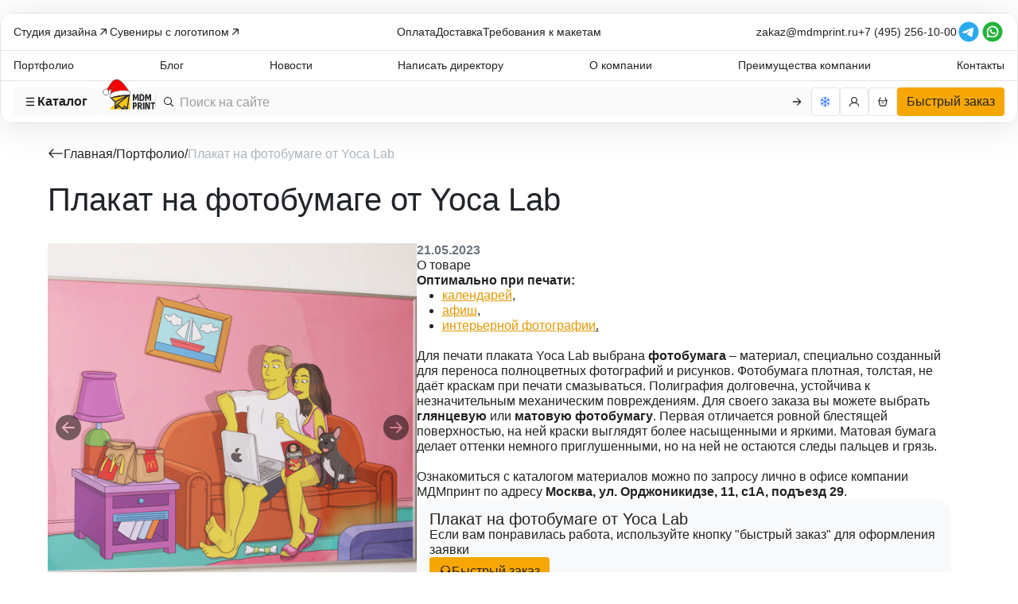

--- FILE ---
content_type: text/html; charset=UTF-8
request_url: https://mdmprint.ru/portfolio/plakat-na-fotobumage-ot-yoca-lab?seraph_accel_gf=1768741891954
body_size: 8061
content:
<!DOCTYPE html>
<html> <head><meta name="robots" content="noindex"><meta http-equiv="Content-Type" content="text/html;charset=UTF-8"><meta http-equiv="X-UA-Compatible" content="ie=edge"></head> <body><form action="/portfolio/plakat-na-fotobumage-ot-yoca-lab#wpcf7-f11772-o1" method="post" class="wpcf7-form init lzl-fr-sa" aria-label="Contact form" enctype="multipart/form-data" novalidate="novalidate" data-status="init" data-lzl-fr="4733cf8e625a089e17443f7e604d4099"> <fieldset class="hidden-fields-container"><input type="hidden" name="_wpcf7" value="11772"><input type="hidden" name="_wpcf7_version" value="6.1.4"><input type="hidden" name="_wpcf7_locale" value="en_US"><input type="hidden" name="_wpcf7_unit_tag" value="wpcf7-f11772-o1"><input type="hidden" name="_wpcf7_container_post" value="0"><input type="hidden" name="_wpcf7_posted_data_hash" value=""> </fieldset> <div class="wpcf7-turnstile cf-turnstile" data-sitekey="0x4AAAAAACGC_qhV_sPwtUMp" data-response-field-name="_wpcf7_turnstile_response"></div> <input class="wpcf7-form-control wpcf7-hidden" value="Телефон" type="hidden" name="methodofcommunication"> <div class="form-field form-field_float form-field_half"> <span class="wpcf7-form-control-wrap" data-name="first-name">
                <input size="40" maxlength="400" class="wpcf7-form-control wpcf7-text wpcf7-validates-as-required js-inputmode-text input_float" id="q-o-name" aria-required="true" aria-invalid="false" value="" type="text" name="first-name" required>
                <label for="q-o-name">Имя</label>
            </span> </div> <div class="form-field form-field_float form-field_half"> <span class="wpcf7-form-control-wrap" data-name="phone">
                <input size="40" maxlength="400" class="wpcf7-form-control wpcf7-tel wpcf7-validates-as-required wpcf7-text wpcf7-validates-as-tel js-inputmode-tel js-phone-mask input_float" id="q-o-phone" aria-required="true" aria-invalid="false" value="" type="tel" name="phone" required>
                <label for="q-o-phone">Номер телефона</label>
            </span> </div> <div class="form-field form-field_float form-field_half"> <span class="wpcf7-form-control-wrap" data-name="email">
                <input size="40" maxlength="400" class="wpcf7-form-control wpcf7-email wpcf7-validates-as-required wpcf7-text wpcf7-validates-as-email js-inputmode-email input_float" id="q-o-email" aria-required="true" aria-invalid="false" value="" type="email" name="email" required>
                <label for="q-o-email">example@mail.com</label>
            </span> </div> <div class="form-field form-field_float form-field_half"> <div class="dropdown-classic2 dropdown-classic2_hidden-input"> <div class="dropdown-classic2__wrapper"> <div class="dropdown-classic2__inner"> <div class="dropdown-classic2__header"> <div class="dropdown-classic2__placeholder"> <span>Способ связи</span> </div> <div class="dropdown-classic2__value">Телефон</div> <div class="dropdown-classic2__button"> <svg width="20" height="20" viewbox="0 0 20 20" fill="none" xmlns="http://www.w3.org/2000/svg"> <path fill-rule="evenodd" clip-rule="evenodd" d="M9.32591 4.91402C9.69784 4.47267 10.3009 4.47267 10.6728 4.91402L13.1932 7.90489C13.3792 8.12556 13.3792 8.48335 13.1932 8.70402C13.0072 8.9247 12.7057 8.9247 12.5198 8.70402L9.99935 5.71315L7.47892 8.70402C7.29296 8.9247 6.99145 8.9247 6.80549 8.70402C6.61952 8.48335 6.61952 8.12556 6.80549 7.90489L9.32591 4.91402ZM6.80549 11.2953C6.99145 11.0747 7.29296 11.0747 7.47892 11.2953L9.99935 14.2862L12.5198 11.2953C12.7057 11.0747 13.0072 11.0747 13.1932 11.2953C13.3792 11.516 13.3792 11.8738 13.1932 12.0945L10.6728 15.0853C10.3009 15.5267 9.69784 15.5267 9.32591 15.0853L6.80549 12.0945C6.61952 11.8738 6.61952 11.516 6.80549 11.2953Z" fill="#222220"></path> </svg> </div> </div> <div class="dropdown-classic2__col col"> <div class="dropdown-classic2__col-wrapper col"> <label class="dropdown-classic2__select"> <input class="popup-order__input" type="radio" name="methodofcommunication" value="Telegram"> <span>Telegram</span> </label> <label class="dropdown-classic2__select"> <input class="popup-order__input" type="radio" name="methodofcommunication" value="WhatsApp"> <span>WhatsApp</span> </label> <label class="dropdown-classic2__select"> <input checked class="popup-order__input" type="radio" name="methodofcommunication" value="Телефон"> <span>Телефон</span> </label> <label class="dropdown-classic2__select"> <input class="popup-order__input" type="radio" name="methodofcommunication" value="Email"> <span>Email</span> </label> </div> </div> </div> </div> </div> </div> <div class="form-field form-field_float form-field--animated form-field--disabled" data-telegram-block> <span class="wpcf7-form-control-wrap" data-name="telegram">
                <input size="40" maxlength="400" class="wpcf7-form-control wpcf7-text input_float" id="q-0-telegram" aria-invalid="false" value="" type="text" name="telegram">
                <label for="q-0-telegram">Никнейм в Telegram (например, @username)</label>
            </span> </div> <div class="form-field form-field_float"> <span class="wpcf7-form-control-wrap" data-name="comment">
                <textarea cols="40" rows="10" maxlength="2000" class="wpcf7-form-control wpcf7-textarea input_float" id="q-o-comment" aria-invalid="false" name="comment"></textarea>
                <label for="q-o-comment">Комментарий</label>
            </span> </div> <div class="popup__content--file col"> <div class="popup-order-file col"> <div id="mfcf7_zl_multifilecontainer"><span class="mfcf7-zl-multiline-sample" style="display:none"><p class="wpcf7-form-control-wrap fileattached"><input size="40" class="wpcf7-form-control wpcf7-multilinefile input-file" multiple value="Upload" aria-invalid="false" type="file" name="fileattached[]"> <span class="mfcf7-zl-multifile-name"></span><a href="javascript:void(0);" class="mfcf7_zl_delete_file"><span class="delete-file" aria-hidden="true">❌</span></a></p></span></div><span class="wpcf7-form-control-wrap zl-form-control-wrap fileattached"><input size="40" class="wpcf7-form-control wpcf7-multilinefile input-file" multiple value="Upload" aria-invalid="false" type="file" name="fileattached[]"> <span class="mfcf7-zl-multifile-name"></span><a href="javascript:void(0);" class="mfcf7_zl_delete_file"><span class="delete-file" aria-hidden="true">❌</span></a></span><p><label><span class="wpcf7-form-control-wrap" data-name="fileattached-zl-mfcf7-upld-btn"><input type="button" name="fileattached-zl-mfcf7-upld-btn" class="button button-primary qbutton" id="mfcf7_zl_add_file" value="Upload"></span></label></p> <div class="popup-order-file__col"> <button class="btn btn--stroke-outline" data-popup="" type="button"> <svg width="16" height="16" viewbox="0 0 16 16" xmlns="http://www.w3.org/2000/svg" fill="white"> <g clip-path="url(#clip0_966_73341)"> <path d="M0.5 9.89918C0.632608 9.89918 0.759785 9.95186 0.853553 10.0456C0.947322 10.1394 1 10.2666 1 10.3992V12.8992C1 13.1644 1.10536 13.4188 1.29289 13.6063C1.48043 13.7938 1.73478 13.8992 2 13.8992H14C14.2652 13.8992 14.5196 13.7938 14.7071 13.6063C14.8946 13.4188 15 13.1644 15 12.8992V10.3992C15 10.2666 15.0527 10.1394 15.1464 10.0456C15.2402 9.95186 15.3674 9.89918 15.5 9.89918C15.6326 9.89918 15.7598 9.95186 15.8536 10.0456C15.9473 10.1394 16 10.2666 16 10.3992V12.8992C16 13.4296 15.7893 13.9383 15.4142 14.3134C15.0391 14.6885 14.5304 14.8992 14 14.8992H2C1.46957 14.8992 0.960859 14.6885 0.585786 14.3134C0.210714 13.9383 0 13.4296 0 12.8992V10.3992C0 10.2666 0.0526784 10.1394 0.146447 10.0456C0.240215 9.95186 0.367392 9.89918 0.5 9.89918Z"></path> <path d="M7.646 1.14518C7.69245 1.09862 7.74762 1.06168 7.80837 1.03647C7.86911 1.01127 7.93423 0.998291 8 0.998291C8.06577 0.998291 8.13089 1.01127 8.19163 1.03647C8.25238 1.06168 8.30755 1.09862 8.354 1.14518L11.354 4.14518C11.4479 4.23907 11.5006 4.36641 11.5006 4.49918C11.5006 4.63196 11.4479 4.7593 11.354 4.85318C11.2601 4.94707 11.1328 4.99982 11 4.99982C10.8672 4.99982 10.7399 4.94707 10.646 4.85318L8.5 2.70618V11.4992C8.5 11.6318 8.44732 11.759 8.35355 11.8527C8.25979 11.9465 8.13261 11.9992 8 11.9992C7.86739 11.9992 7.74021 11.9465 7.64645 11.8527C7.55268 11.759 7.5 11.6318 7.5 11.4992V2.70618L5.354 4.85318C5.30751 4.89967 5.25232 4.93655 5.19158 4.96171C5.13084 4.98687 5.06574 4.99982 5 4.99982C4.93426 4.99982 4.86916 4.98687 4.80842 4.96171C4.74768 4.93655 4.69249 4.89967 4.646 4.85318C4.59951 4.8067 4.56264 4.75151 4.53748 4.69077C4.51232 4.63003 4.49937 4.56493 4.49937 4.49918C4.49937 4.43344 4.51232 4.36834 4.53748 4.3076C4.56264 4.24686 4.59951 4.19167 4.646 4.14518L7.646 1.14518Z"></path> </g> <defs> <clippath id="clip0_966_73341"> <rect width="16" height="16" fill="white"></rect> </clippath> </defs> </svg> <span>Выберите файлы</span> </button> </div> <div class="popup-order-files col"></div> <div class="popup-order-files-too-big row"> <div class="popup-order-files-too-big__icon"> <svg width="16" height="16" viewbox="0 0 16 16" fill="none" xmlns="http://www.w3.org/2000/svg"> <path fill-rule="evenodd" clip-rule="evenodd" d="M8 3C5.23858 3 3 5.23858 3 8C3 10.7614 5.23858 13 8 13C10.7614 13 13 10.7614 13 8C13 5.23858 10.7614 3 8 3ZM2 8C2 4.68629 4.68629 2 8 2C11.3137 2 14 4.68629 14 8C14 11.3137 11.3137 14 8 14C4.68629 14 2 11.3137 2 8ZM8 5.5C8.27614 5.5 8.5 5.72386 8.5 6V9C8.5 9.27614 8.27614 9.5 8 9.5C7.72386 9.5 7.5 9.27614 7.5 9V6C7.5 5.72386 7.72386 5.5 8 5.5ZM8 10C8.27614 10 8.5 10.2239 8.5 10.5V10.505C8.5 10.7811 8.27614 11.005 8 11.005C7.72386 11.005 7.5 10.7811 7.5 10.505V10.5C7.5 10.2239 7.72386 10 8 10Z" fill="#B42318"></path> </svg> </div> <div class="popup-order-files-too-big__text text_s">
                Размер некоторых файлов превышает допустимый. Эти файлы не будут загружены. Отправьте их на электронную почту <span class="copy-email"><u>zakaz@mdmprint.ru</u></span>, указав в теме письма номер телефона, указанный в этой форме.
            </div> </div> </div> </div> <div class="form-divider form-divider_full"></div> <div class="form-field appeal-checkbox"> <span class="wpcf7-form-control-wrap" data-name="agreement"><span class="wpcf7-form-control wpcf7-acceptance"><div class="checkbox"><label class="wpcf7-list-item-label"><input type="checkbox" name="agreement" value="1" id="appeal-agreement" aria-invalid="false">Я согласен на обработку <a class="link-yellow_dark" href="/publichnaya-oferta#p010" target="_blank">персональных данных</a></label></div></span></span> </div> <div class="form-field appeal-checkbox"> <span class="wpcf7-form-control-wrap" data-name="subscribe"><span class="wpcf7-form-control wpcf7-acceptance optional"><div class="checkbox"><label class="wpcf7-list-item-label"><input type="checkbox" name="subscribe" value="1" id="appeal-subscribe" aria-invalid="false"><a class="link-yellow_dark" href="https://mdmprint.ru/terms#p07" target="_blank">Я даю согласие</a> получать новости, спец. предложения и информацию об акциях</label></div></span></span> </div> <div class="cf7-form_footer"> <div class="submit-wrapper"><button class="wpcf7-form-control wpcf7-submit btn btn--first" type="submit"><span>Отправить</span></button></div> </div> <input class="wpcf7-form-control wpcf7-hidden" value="" type="hidden" name="utm_source"> <input class="wpcf7-form-control wpcf7-hidden" value="" type="hidden" name="utm_medium"> <input class="wpcf7-form-control wpcf7-hidden" value="" type="hidden" name="utm_campaign"> <input class="wpcf7-form-control wpcf7-hidden" value="" type="hidden" name="utm_content"> <input class="wpcf7-form-control wpcf7-hidden" value="" type="hidden" name="utm_term"> <input class="wpcf7-form-control wpcf7-hidden" value="" type="hidden" name="post_url"> <input class="wpcf7-form-control wpcf7-hidden" value="" type="hidden" name="post_title"><div class="wpcf7-response-output" aria-hidden="true"></div> </form><form action="/portfolio/plakat-na-fotobumage-ot-yoca-lab#wpcf7-f18176-o2" method="post" class="wpcf7-form init lzl-fr-sa" aria-label="Contact form" enctype="multipart/form-data" novalidate="novalidate" data-status="init" data-lzl-fr="4733cf8e625a089e17443f7e604d4099"> <fieldset class="hidden-fields-container"><input type="hidden" name="_wpcf7" value="18176"><input type="hidden" name="_wpcf7_version" value="6.1.4"><input type="hidden" name="_wpcf7_locale" value="en_US"><input type="hidden" name="_wpcf7_unit_tag" value="wpcf7-f18176-o2"><input type="hidden" name="_wpcf7_container_post" value="0"><input type="hidden" name="_wpcf7_posted_data_hash" value=""> </fieldset> <div class="wpcf7-turnstile cf-turnstile" data-sitekey="0x4AAAAAACGC_qhV_sPwtUMp" data-response-field-name="_wpcf7_turnstile_response"></div> <input class="wpcf7-form-control wpcf7-hidden" value="Телефон" type="hidden" name="methodofcommunication"> <input class="wpcf7-form-control wpcf7-hidden" value="" type="hidden" name="calculation"> <input class="wpcf7-form-control wpcf7-hidden" value="" type="hidden" name="hp_response"> <input class="wpcf7-form-control wpcf7-hidden" value="" type="hidden" name="submission_token"> <input class="wpcf7-form-control wpcf7-hidden" value="" type="hidden" name="name"> <input class="wpcf7-form-control wpcf7-hidden" value="" type="hidden" name="quantity"> <input class="wpcf7-form-control wpcf7-hidden" value="" type="hidden" name="price"> <div class="form-info col"> <p class="form-info__name"></p> <p id="one-click-order-quantity" class="form-info__quantity"></p> <p class="form-info__summ hh2">Итого: <span class="calculator__order-price"></span> р.</p> </div> <div class="form-divider form-divider_full"></div> <div class="form-field form-field_float form-field_half"> <span class="wpcf7-form-control-wrap" data-name="first-name">
                <input size="40" maxlength="400" class="wpcf7-form-control wpcf7-text wpcf7-validates-as-required js-inputmode-text input_float" aria-required="true" aria-invalid="false" value="" type="text" name="first-name" id="first-name" required>
                <label for="first-name">Имя</label>
            </span> </div> <div class="form-field form-field_float form-field_half"> <span class="wpcf7-form-control-wrap" data-name="phone">
                <input size="40" maxlength="400" class="wpcf7-form-control wpcf7-tel wpcf7-validates-as-required wpcf7-text wpcf7-validates-as-tel js-inputmode-tel js-phone-mask input_float" aria-required="true" aria-invalid="false" value="" type="tel" name="phone" id="phone" required>
                <label for="phone">Номер телефона</label>
            </span> </div> <div class="form-field form-field_float form-field_half"> <span class="wpcf7-form-control-wrap" data-name="email">
                <input size="40" maxlength="400" class="wpcf7-form-control wpcf7-email wpcf7-validates-as-required wpcf7-text wpcf7-validates-as-email js-inputmode-email input_float" aria-required="true" aria-invalid="false" value="" type="email" name="email" id="email" required>
                <label for="email">example@mail.com</label>
            </span> </div> <div class="form-field form-field_float form-field_half"> <div class="dropdown-classic2 dropdown-classic2_hidden-input"> <div class="dropdown-classic2__wrapper"> <div class="dropdown-classic2__inner"> <div class="dropdown-classic2__header"> <div class="dropdown-classic2__placeholder"> <span>Способ связи</span> </div> <div class="dropdown-classic2__value">Телефон</div> <div class="dropdown-classic2__button"> <svg width="20" height="20" viewbox="0 0 20 20" fill="none" xmlns="http://www.w3.org/2000/svg"> <path fill-rule="evenodd" clip-rule="evenodd" d="M9.32591 4.91402C9.69784 4.47267 10.3009 4.47267 10.6728 4.91402L13.1932 7.90489C13.3792 8.12556 13.3792 8.48335 13.1932 8.70402C13.0072 8.9247 12.7057 8.9247 12.5198 8.70402L9.99935 5.71315L7.47892 8.70402C7.29296 8.9247 6.99145 8.9247 6.80549 8.70402C6.61952 8.48335 6.61952 8.12556 6.80549 7.90489L9.32591 4.91402ZM6.80549 11.2953C6.99145 11.0747 7.29296 11.0747 7.47892 11.2953L9.99935 14.2862L12.5198 11.2953C12.7057 11.0747 13.0072 11.0747 13.1932 11.2953C13.3792 11.516 13.3792 11.8738 13.1932 12.0945L10.6728 15.0853C10.3009 15.5267 9.69784 15.5267 9.32591 15.0853L6.80549 12.0945C6.61952 11.8738 6.61952 11.516 6.80549 11.2953Z" fill="#222220"></path> </svg> </div> </div> <div class="dropdown-classic2__col col"> <div class="dropdown-classic2__col-wrapper col"> <label class="dropdown-classic2__select"> <input class="popup-order__input" type="radio" name="methodofcommunication" value="Telegram"> <span>Telegram</span> </label> <label class="dropdown-classic2__select"> <input class="popup-order__input" type="radio" name="methodofcommunication" value="WhatsApp"> <span>WhatsApp</span> </label> <label class="dropdown-classic2__select"> <input checked class="popup-order__input" type="radio" name="methodofcommunication" value="Телефон"> <span>Телефон</span> </label> <label class="dropdown-classic2__select"> <input class="popup-order__input" type="radio" name="methodofcommunication" value="Email"> <span>Email</span> </label> </div> </div> </div> </div> </div> </div> <div class="form-field form-field_float form-field--animated form-field--disabled" data-telegram-block> <span class="wpcf7-form-control-wrap" data-name="telegram">
                <input size="40" maxlength="400" class="wpcf7-form-control wpcf7-text input_float" aria-invalid="false" value="" type="text" name="telegram" id="telegram">
                <label for="telegram">Никнейм в Telegram (например, @username)</label>
            </span> </div> <p class="one-click-order__email-tip">
    Уведомления о статусе заказа будут поступать на электронную почту.
</p> <div class="form-field form-field_float"> <span class="wpcf7-form-control-wrap" data-name="comment">
                <textarea cols="40" rows="10" maxlength="2000" class="wpcf7-form-control wpcf7-textarea input_float" aria-invalid="false" name="comment" id="comment"></textarea>
                <label for="comment">Комментарий</label>
            </span> </div> <div class="popup__content--file col"> <div class="popup-order-file col"> <div id="mfcf7_zl_multifilecontainer"><span class="mfcf7-zl-multiline-sample" style="display:none"><p class="wpcf7-form-control-wrap fileattached"><input size="40" class="wpcf7-form-control wpcf7-multilinefile input-file" multiple value="Upload" aria-invalid="false" type="file" name="fileattached[]"> <span class="mfcf7-zl-multifile-name"></span><a href="javascript:void(0);" class="mfcf7_zl_delete_file"><span class="delete-file" aria-hidden="true">❌</span></a></p></span></div><span class="wpcf7-form-control-wrap zl-form-control-wrap fileattached"><input size="40" class="wpcf7-form-control wpcf7-multilinefile input-file" multiple value="Upload" aria-invalid="false" type="file" name="fileattached[]"> <span class="mfcf7-zl-multifile-name"></span><a href="javascript:void(0);" class="mfcf7_zl_delete_file"><span class="delete-file" aria-hidden="true">❌</span></a></span><p><label><span class="wpcf7-form-control-wrap" data-name="fileattached-zl-mfcf7-upld-btn"><input type="button" name="fileattached-zl-mfcf7-upld-btn" class="button button-primary qbutton" id="mfcf7_zl_add_file" value="Upload"></span></label></p> <div class="popup-order-file__col"> <button class="btn btn--stroke-outline" data-popup="" type="button"> <svg width="16" height="16" viewbox="0 0 16 16" xmlns="http://www.w3.org/2000/svg" fill="white"> <g clip-path="url(#clip0_966_73341)"> <path d="M0.5 9.89918C0.632608 9.89918 0.759785 9.95186 0.853553 10.0456C0.947322 10.1394 1 10.2666 1 10.3992V12.8992C1 13.1644 1.10536 13.4188 1.29289 13.6063C1.48043 13.7938 1.73478 13.8992 2 13.8992H14C14.2652 13.8992 14.5196 13.7938 14.7071 13.6063C14.8946 13.4188 15 13.1644 15 12.8992V10.3992C15 10.2666 15.0527 10.1394 15.1464 10.0456C15.2402 9.95186 15.3674 9.89918 15.5 9.89918C15.6326 9.89918 15.7598 9.95186 15.8536 10.0456C15.9473 10.1394 16 10.2666 16 10.3992V12.8992C16 13.4296 15.7893 13.9383 15.4142 14.3134C15.0391 14.6885 14.5304 14.8992 14 14.8992H2C1.46957 14.8992 0.960859 14.6885 0.585786 14.3134C0.210714 13.9383 0 13.4296 0 12.8992V10.3992C0 10.2666 0.0526784 10.1394 0.146447 10.0456C0.240215 9.95186 0.367392 9.89918 0.5 9.89918Z"></path> <path d="M7.646 1.14518C7.69245 1.09862 7.74762 1.06168 7.80837 1.03647C7.86911 1.01127 7.93423 0.998291 8 0.998291C8.06577 0.998291 8.13089 1.01127 8.19163 1.03647C8.25238 1.06168 8.30755 1.09862 8.354 1.14518L11.354 4.14518C11.4479 4.23907 11.5006 4.36641 11.5006 4.49918C11.5006 4.63196 11.4479 4.7593 11.354 4.85318C11.2601 4.94707 11.1328 4.99982 11 4.99982C10.8672 4.99982 10.7399 4.94707 10.646 4.85318L8.5 2.70618V11.4992C8.5 11.6318 8.44732 11.759 8.35355 11.8527C8.25979 11.9465 8.13261 11.9992 8 11.9992C7.86739 11.9992 7.74021 11.9465 7.64645 11.8527C7.55268 11.759 7.5 11.6318 7.5 11.4992V2.70618L5.354 4.85318C5.30751 4.89967 5.25232 4.93655 5.19158 4.96171C5.13084 4.98687 5.06574 4.99982 5 4.99982C4.93426 4.99982 4.86916 4.98687 4.80842 4.96171C4.74768 4.93655 4.69249 4.89967 4.646 4.85318C4.59951 4.8067 4.56264 4.75151 4.53748 4.69077C4.51232 4.63003 4.49937 4.56493 4.49937 4.49918C4.49937 4.43344 4.51232 4.36834 4.53748 4.3076C4.56264 4.24686 4.59951 4.19167 4.646 4.14518L7.646 1.14518Z"></path> </g> <defs> <clippath id="clip0_966_73341"> <rect width="16" height="16" fill="white"></rect> </clippath> </defs> </svg> <span>Выберите файлы</span> </button> </div> <div class="popup-order-files col"></div> <div class="popup-order-files-too-big row"> <div class="popup-order-files-too-big__icon"> <svg width="16" height="16" viewbox="0 0 16 16" fill="none" xmlns="http://www.w3.org/2000/svg"> <path fill-rule="evenodd" clip-rule="evenodd" d="M8 3C5.23858 3 3 5.23858 3 8C3 10.7614 5.23858 13 8 13C10.7614 13 13 10.7614 13 8C13 5.23858 10.7614 3 8 3ZM2 8C2 4.68629 4.68629 2 8 2C11.3137 2 14 4.68629 14 8C14 11.3137 11.3137 14 8 14C4.68629 14 2 11.3137 2 8ZM8 5.5C8.27614 5.5 8.5 5.72386 8.5 6V9C8.5 9.27614 8.27614 9.5 8 9.5C7.72386 9.5 7.5 9.27614 7.5 9V6C7.5 5.72386 7.72386 5.5 8 5.5ZM8 10C8.27614 10 8.5 10.2239 8.5 10.5V10.505C8.5 10.7811 8.27614 11.005 8 11.005C7.72386 11.005 7.5 10.7811 7.5 10.505V10.5C7.5 10.2239 7.72386 10 8 10Z" fill="#B42318"></path> </svg> </div> <div class="popup-order-files-too-big__text text_s">
                Размер некоторых файлов превышает допустимый. Эти файлы не будут загружены. Отправьте их на электронную почту <span class="copy-email"><u>zakaz@mdmprint.ru</u></span>, указав в теме письма номер телефона, указанный в этой форме.
            </div> </div> </div> </div> <div class="form-divider form-divider_full"></div> <div class="form-field appeal-checkbox"> <span class="wpcf7-form-control-wrap" data-name="agreement"><span class="wpcf7-form-control wpcf7-acceptance"><div class="checkbox"><label class="wpcf7-list-item-label"><input type="checkbox" name="agreement" value="1" aria-invalid="false">Я согласен на обработку <a class="link-yellow_dark" href="/publichnaya-oferta#p010" target="_blank">персональных данных</a></label></div></span></span> </div> <div class="form-field appeal-checkbox"> <span class="wpcf7-form-control-wrap" data-name="subscribe"><span class="wpcf7-form-control wpcf7-acceptance optional"><div class="checkbox"><label class="wpcf7-list-item-label"><input type="checkbox" name="subscribe" value="1" checked aria-invalid="false">Я согласен получать новости, специальные предложения и информацию об акциях.</label></div></span></span> </div> <div class="cf7-form_footer"> <div class="submit-wrapper"><button class="wpcf7-form-control wpcf7-submit btn btn--first" type="submit"><span>Отправить</span></button></div> </div> <input class="wpcf7-form-control wpcf7-hidden" value="" type="hidden" name="utm_source"> <input class="wpcf7-form-control wpcf7-hidden" value="" type="hidden" name="utm_medium"> <input class="wpcf7-form-control wpcf7-hidden" value="" type="hidden" name="utm_campaign"> <input class="wpcf7-form-control wpcf7-hidden" value="" type="hidden" name="utm_content"> <input class="wpcf7-form-control wpcf7-hidden" value="" type="hidden" name="utm_term"> <input class="wpcf7-form-control wpcf7-hidden" value="" type="hidden" name="post_url"> <input class="wpcf7-form-control wpcf7-hidden" value="" type="hidden" name="post_title"><div class="wpcf7-response-output" aria-hidden="true"></div> </form><form action="/portfolio/plakat-na-fotobumage-ot-yoca-lab#wpcf7-f11773-o3" method="post" class="wpcf7-form init lzl-fr-sa" aria-label="Contact form" novalidate="novalidate" data-status="init" data-lzl-fr="4733cf8e625a089e17443f7e604d4099"> <fieldset class="hidden-fields-container"><input type="hidden" name="_wpcf7" value="11773"><input type="hidden" name="_wpcf7_version" value="6.1.4"><input type="hidden" name="_wpcf7_locale" value="en_US"><input type="hidden" name="_wpcf7_unit_tag" value="wpcf7-f11773-o3"><input type="hidden" name="_wpcf7_container_post" value="0"><input type="hidden" name="_wpcf7_posted_data_hash" value=""> </fieldset> <div class="wpcf7-turnstile cf-turnstile" data-sitekey="0x4AAAAAACGC_qhV_sPwtUMp" data-response-field-name="_wpcf7_turnstile_response"></div> <input class="wpcf7-form-control wpcf7-hidden" value="Телефон" type="hidden" name="methodofcommunication"> <div class="form-field form-field_float form-field_half"> <span class="wpcf7-form-control-wrap" data-name="first-name">
                <input size="40" maxlength="400" class="wpcf7-form-control wpcf7-text wpcf7-validates-as-required js-inputmode-text input_float" id="contact-name" aria-required="true" aria-invalid="false" value="" type="text" name="first-name" required>
                <label for="contact-name">Имя</label>
            </span> </div> <div class="form-field form-field_float form-field_half"> <span class="wpcf7-form-control-wrap" data-name="phone">
                <input size="40" maxlength="400" class="wpcf7-form-control wpcf7-tel wpcf7-validates-as-required wpcf7-text wpcf7-validates-as-tel js-inputmode-tel input_float js-phone-mask" id="contact-phone" aria-required="true" aria-invalid="false" value="" type="tel" name="phone" required>
                <label for="contact-phone">Номер телефона</label>
            </span> </div> <div class="form-field form-field_float form-field_half"> <span class="wpcf7-form-control-wrap" data-name="email">
                <input size="40" maxlength="400" class="wpcf7-form-control wpcf7-email wpcf7-validates-as-required wpcf7-text wpcf7-validates-as-email js-inputmode-email input_float" id="contact-email" aria-required="true" aria-invalid="false" value="" type="email" name="email" required>
                <label for="contact-email">Электронная почта</label>
            </span> </div> <div class="form-field form-field_float form-field_half"> <div class="dropdown-classic2 dropdown-classic2_hidden-input"> <div class="dropdown-classic2__wrapper"> <div class="dropdown-classic2__inner"> <div class="dropdown-classic2__header"> <div class="dropdown-classic2__placeholder"> <span>Способ связи</span> </div> <div class="dropdown-classic2__value">Телефон</div> <div class="dropdown-classic2__button"> <svg width="20" height="20" viewbox="0 0 20 20" fill="none" xmlns="http://www.w3.org/2000/svg"> <path fill-rule="evenodd" clip-rule="evenodd" d="M9.32591 4.91402C9.69784 4.47267 10.3009 4.47267 10.6728 4.91402L13.1932 7.90489C13.3792 8.12556 13.3792 8.48335 13.1932 8.70402C13.0072 8.9247 12.7057 8.9247 12.5198 8.70402L9.99935 5.71315L7.47892 8.70402C7.29296 8.9247 6.99145 8.9247 6.80549 8.70402C6.61952 8.48335 6.61952 8.12556 6.80549 7.90489L9.32591 4.91402ZM6.80549 11.2953C6.99145 11.0747 7.29296 11.0747 7.47892 11.2953L9.99935 14.2862L12.5198 11.2953C12.7057 11.0747 13.0072 11.0747 13.1932 11.2953C13.3792 11.516 13.3792 11.8738 13.1932 12.0945L10.6728 15.0853C10.3009 15.5267 9.69784 15.5267 9.32591 15.0853L6.80549 12.0945C6.61952 11.8738 6.61952 11.516 6.80549 11.2953Z" fill="#222220"></path> </svg> </div> </div> <div class="dropdown-classic2__col col"> <div class="dropdown-classic2__col-wrapper col"> <label class="dropdown-classic2__select"> <input class="popup-order__input" type="radio" name="methodofcommunication" value="Telegram"> <span>Telegram</span> </label> <label class="dropdown-classic2__select"> <input class="popup-order__input" type="radio" name="methodofcommunication" value="WhatsApp"> <span>WhatsApp</span> </label> <label class="dropdown-classic2__select"> <input checked class="popup-order__input" type="radio" name="methodofcommunication" value="Телефон"> <span>Телефон</span> </label> <label class="dropdown-classic2__select"> <input class="popup-order__input" type="radio" name="methodofcommunication" value="Email"> <span>Email</span> </label> </div> </div> </div> </div> </div> </div> <div class="form-field form-field_float appeal-comment col"> <span class="wpcf7-form-control-wrap" data-name="comment">
                <textarea cols="40" rows="10" maxlength="2000" class="wpcf7-form-control wpcf7-textarea input_float" id="contact-comment" aria-invalid="false" name="comment"></textarea>
                <label for="contact-comment">Комментарий</label>
            </span> </div> <div class="form-divider form-divider_full"></div> <div class="form-field appeal-checkbox"> <span class="wpcf7-form-control-wrap" data-name="agreement"><span class="wpcf7-form-control wpcf7-acceptance"><div class="checkbox"><label class="wpcf7-list-item-label"><input type="checkbox" name="agreement" value="1" aria-invalid="false">Я согласен на обработку <a class="link-yellow_dark" href="/publichnaya-oferta#p010" target="_blank">персональных данных</a></label></div></span></span> </div> <div class="form-field appeal-checkbox"> <span class="wpcf7-form-control-wrap" data-name="subscribe"><span class="wpcf7-form-control wpcf7-acceptance optional"><div class="checkbox"><label class="wpcf7-list-item-label"><input type="checkbox" name="subscribe" value="1" checked aria-invalid="false">Я согласен получать новости, специальные предложения и информацию об акциях.</label></div></span></span> </div> <div class="cf7-form_footer"> <div class="submit-wrapper"><button class="wpcf7-form-control wpcf7-submit btn btn--first" type="submit"><span>Отправить</span></button></div> </div> <input class="wpcf7-form-control wpcf7-hidden" value="" type="hidden" name="utm_source"> <input class="wpcf7-form-control wpcf7-hidden" value="" type="hidden" name="utm_medium"> <input class="wpcf7-form-control wpcf7-hidden" value="" type="hidden" name="utm_campaign"> <input class="wpcf7-form-control wpcf7-hidden" value="" type="hidden" name="utm_content"> <input class="wpcf7-form-control wpcf7-hidden" value="" type="hidden" name="utm_term"> <input class="wpcf7-form-control wpcf7-hidden" value="" type="hidden" name="post_url"> <input class="wpcf7-form-control wpcf7-hidden" value="" type="hidden" name="post_title"><div class="wpcf7-response-output" aria-hidden="true"></div> </form><form action="/portfolio/plakat-na-fotobumage-ot-yoca-lab#wpcf7-f18618-o4" method="post" class="wpcf7-form init lzl-fr-sa" aria-label="Контактная форма" novalidate="novalidate" data-status="init" data-lzl-fr="4733cf8e625a089e17443f7e604d4099"> <fieldset class="hidden-fields-container"><input type="hidden" name="_wpcf7" value="18618"><input type="hidden" name="_wpcf7_version" value="6.1.4"><input type="hidden" name="_wpcf7_locale" value="ru_RU"><input type="hidden" name="_wpcf7_unit_tag" value="wpcf7-f18618-o4"><input type="hidden" name="_wpcf7_container_post" value="0"><input type="hidden" name="_wpcf7_posted_data_hash" value=""> </fieldset> <div class="wpcf7-turnstile cf-turnstile" data-sitekey="0x4AAAAAACGC_qhV_sPwtUMp" data-response-field-name="_wpcf7_turnstile_response"></div> <input class="wpcf7-form-control wpcf7-hidden js-communication-method" value="" type="hidden" name="communication-method"> <div class="form-field form-field_float"> <span class="wpcf7-form-control-wrap" data-name="comment">
                <textarea cols="40" rows="10" maxlength="2000" class="wpcf7-form-control wpcf7-textarea wpcf7-validates-as-required input_float" id="faq-comment" aria-required="true" aria-invalid="false" name="comment" required></textarea>
                <label for="faq-comment">Напишите свой вопрос и мы ответим вам в ближайшее время по указанному способу связи</label>
            </span> </div> <div class="form-field form-field_float form-field--animated form-field--disabled" data-telegram-block> <span class="wpcf7-form-control-wrap" data-name="telegram">
                <input size="40" maxlength="400" class="wpcf7-form-control wpcf7-text input_float" aria-invalid="false" value="" type="text" name="telegram" id="telegram">
                <label for="telegram">Никнейм в Telegram (например, @username)</label>
            </span> </div> <div class="form-field form-field_float form-field_half tel"> <div class="dropdown-classic2 dropdown-classic2_hidden-input"> <div class="dropdown-classic2__wrapper"> <div class="dropdown-classic2__inner"> <div class="dropdown-classic2__header"> <div class="dropdown-classic2__placeholder"> <span>Способ связи</span> </div> <div class="dropdown-classic2__value">Телефон</div> <div class="dropdown-classic2__button"> <svg width="20" height="20" viewbox="0 0 20 20" fill="none" xmlns="http://www.w3.org/2000/svg"> <path fill-rule="evenodd" clip-rule="evenodd" d="M9.32591 4.91402C9.69784 4.47267 10.3009 4.47267 10.6728 4.91402L13.1932 7.90489C13.3792 8.12556 13.3792 8.48335 13.1932 8.70402C13.0072 8.9247 12.7057 8.9247 12.5198 8.70402L9.99935 5.71315L7.47892 8.70402C7.29296 8.9247 6.99145 8.9247 6.80549 8.70402C6.61952 8.48335 6.61952 8.12556 6.80549 7.90489L9.32591 4.91402ZM6.80549 11.2953C6.99145 11.0747 7.29296 11.0747 7.47892 11.2953L9.99935 14.2862L12.5198 11.2953C12.7057 11.0747 13.0072 11.0747 13.1932 11.2953C13.3792 11.516 13.3792 11.8738 13.1932 12.0945L10.6728 15.0853C10.3009 15.5267 9.69784 15.5267 9.32591 15.0853L6.80549 12.0945C6.61952 11.8738 6.61952 11.516 6.80549 11.2953Z" fill="#222220"></path> </svg> </div> </div> <div class="dropdown-classic2__col col"> <div class="dropdown-classic2__col-wrapper col"> <label class="dropdown-classic2__select"> <input class="popup-order__input" type="radio" name="methodofcommunication" value="Telegram"> <span>Telegram</span> </label> <label class="dropdown-classic2__select"> <input class="popup-order__input" type="radio" name="methodofcommunication" value="WhatsApp"> <span>WhatsApp</span> </label> <label class="dropdown-classic2__select"> <input checked class="popup-order__input" type="radio" name="methodofcommunication" value="Телефон"> <span>Телефон</span> </label> <label class="dropdown-classic2__select"> <input class="popup-order__input" type="radio" name="methodofcommunication" value="Email"> <span>Email</span> </label> </div> </div> </div> </div> </div> </div> <div class="faq-form__row"> <div class="form-field form-field_float form-field_half js-phone-field"> <span class="wpcf7-form-control-wrap" data-name="phone">
                <input size="40" maxlength="400" class="wpcf7-form-control wpcf7-tel wpcf7-text wpcf7-validates-as-tel js-inputmode-tel js-phone-mask input_float" id="faq-phone" aria-invalid="false" value="" type="tel" name="phone">
                <label for="faq-phone">Номер телефона</label>
            </span> </div> <div class="form-field form-field_float form-field_half js-email-field"> <span class="wpcf7-form-control-wrap" data-name="email">
                <input size="40" maxlength="400" class="wpcf7-form-control wpcf7-email wpcf7-text wpcf7-validates-as-email js-inputmode-email input_float" aria-invalid="false" value="" type="email" name="email" id="email">
                <label for="email">example@mail.com</label>
            </span> </div> <div class="form-field form-field_float form-field_half"> <span class="wpcf7-form-control-wrap" data-name="first-name">
                <input size="40" maxlength="400" class="wpcf7-form-control wpcf7-text js-inputmode-text input_float" id="faq-name" aria-invalid="false" value="" type="text" name="first-name">
                <label for="faq-name">Имя</label>
            </span> </div> </div> <div class="form-field appeal-checkbox"> <span class="wpcf7-form-control-wrap" data-name="agreement"><span class="wpcf7-form-control wpcf7-acceptance"><div class="checkbox"><label class="wpcf7-list-item-label"><input type="checkbox" name="agreement" value="1" aria-invalid="false">Я согласен на обработку <a class="link-yellow_dark" href="/publichnaya-oferta#p010" target="_blank">персональных данных</a></label></div></span></span> </div> <div class="form-field appeal-checkbox"> <span class="wpcf7-form-control-wrap" data-name="subscribe"><span class="wpcf7-form-control wpcf7-acceptance optional"><div class="checkbox"><label class="wpcf7-list-item-label"><input type="checkbox" name="subscribe" value="1" checked aria-invalid="false">Я согласен получать новости, специальные предложения и информацию об акциях.</label></div></span></span> </div> <div class="form-divider form-divider_full"></div> <div class="submit-wrapper"><button class="wpcf7-form-control wpcf7-submit btn btn--first tabsma" type="submit"><span>Задать вопрос</span></button></div> <input class="wpcf7-form-control wpcf7-hidden" value="" type="hidden" name="utm_source"> <input class="wpcf7-form-control wpcf7-hidden" value="" type="hidden" name="utm_medium"> <input class="wpcf7-form-control wpcf7-hidden" value="" type="hidden" name="utm_campaign"> <input class="wpcf7-form-control wpcf7-hidden" value="" type="hidden" name="utm_content"> <input class="wpcf7-form-control wpcf7-hidden" value="" type="hidden" name="utm_term"> <input class="wpcf7-form-control wpcf7-hidden" value="" type="hidden" name="post_url"> <input class="wpcf7-form-control wpcf7-hidden" value="" type="hidden" name="post_title"><div class="wpcf7-response-output" aria-hidden="true"></div> </form><form action="/portfolio/plakat-na-fotobumage-ot-yoca-lab#wpcf7-f14284-o5" method="post" class="wpcf7-form init lzl-fr-sa" aria-label="Contact form" enctype="multipart/form-data" novalidate="novalidate" data-status="init" data-lzl-fr="4733cf8e625a089e17443f7e604d4099"> <fieldset class="hidden-fields-container"><input type="hidden" name="_wpcf7" value="14284"><input type="hidden" name="_wpcf7_version" value="6.1.4"><input type="hidden" name="_wpcf7_locale" value="en_US"><input type="hidden" name="_wpcf7_unit_tag" value="wpcf7-f14284-o5"><input type="hidden" name="_wpcf7_container_post" value="0"><input type="hidden" name="_wpcf7_posted_data_hash" value=""> </fieldset> <div class="wpcf7-turnstile cf-turnstile" data-sitekey="0x4AAAAAACGC_qhV_sPwtUMp" data-response-field-name="_wpcf7_turnstile_response"></div> <input class="wpcf7-form-control wpcf7-hidden" value="review" type="hidden" name="post_type"> <input class="wpcf7-form-control wpcf7-hidden" value="0" type="hidden" name="parent_id"> <div class="form-field"> <span class="wpcf7-form-control-wrap" data-name="score"><span class="wpcf7-form-control wpcf7-score"><label for="score_0" class="wpcf7-list-item-label"><div class="reviews__star"> <svg width="24" height="24" viewbox="0 0 24 24" fill="none" xmlns="http://www.w3.org/2000/svg"> <path fill="currentColor" d="M12 3L14.7812 8.92523L21 9.87539L16.5 14.4875L17.5623 21L12 17.9252L6.43769 21L7.5 14.4875L3 9.87539L9.21885 8.92523L12 3Z"></path> </svg> </div></label><input type="radio" name="score" id="score_0" value="" checked><label for="score_1" class="wpcf7-list-item-label"><div class="reviews__star"> <svg width="24" height="24" viewbox="0 0 24 24" fill="none" xmlns="http://www.w3.org/2000/svg"> <path fill="currentColor" d="M12 3L14.7812 8.92523L21 9.87539L16.5 14.4875L17.5623 21L12 17.9252L6.43769 21L7.5 14.4875L3 9.87539L9.21885 8.92523L12 3Z"></path> </svg> </div></label><input type="radio" name="score" id="score_1" value="1"><label for="score_2" class="wpcf7-list-item-label"><div class="reviews__star"> <svg width="24" height="24" viewbox="0 0 24 24" fill="none" xmlns="http://www.w3.org/2000/svg"> <path fill="currentColor" d="M12 3L14.7812 8.92523L21 9.87539L16.5 14.4875L17.5623 21L12 17.9252L6.43769 21L7.5 14.4875L3 9.87539L9.21885 8.92523L12 3Z"></path> </svg> </div></label><input type="radio" name="score" id="score_2" value="2"><label for="score_3" class="wpcf7-list-item-label"><div class="reviews__star"> <svg width="24" height="24" viewbox="0 0 24 24" fill="none" xmlns="http://www.w3.org/2000/svg"> <path fill="currentColor" d="M12 3L14.7812 8.92523L21 9.87539L16.5 14.4875L17.5623 21L12 17.9252L6.43769 21L7.5 14.4875L3 9.87539L9.21885 8.92523L12 3Z"></path> </svg> </div></label><input type="radio" name="score" id="score_3" value="3"><label for="score_4" class="wpcf7-list-item-label"><div class="reviews__star"> <svg width="24" height="24" viewbox="0 0 24 24" fill="none" xmlns="http://www.w3.org/2000/svg"> <path fill="currentColor" d="M12 3L14.7812 8.92523L21 9.87539L16.5 14.4875L17.5623 21L12 17.9252L6.43769 21L7.5 14.4875L3 9.87539L9.21885 8.92523L12 3Z"></path> </svg> </div></label><input type="radio" name="score" id="score_4" value="4"><label for="score_5" class="wpcf7-list-item-label"><div class="reviews__star"> <svg width="24" height="24" viewbox="0 0 24 24" fill="none" xmlns="http://www.w3.org/2000/svg"> <path fill="currentColor" d="M12 3L14.7812 8.92523L21 9.87539L16.5 14.4875L17.5623 21L12 17.9252L6.43769 21L7.5 14.4875L3 9.87539L9.21885 8.92523L12 3Z"></path> </svg> </div></label><input type="radio" name="score" id="score_5" value="5"></span></span> </div> <div class="form-field form-field_float form-field_half"> <span class="wpcf7-form-control-wrap" data-name="first-name">
                <input size="40" maxlength="400" class="wpcf7-form-control wpcf7-text wpcf7-validates-as-required js-inputmode-text input_float" aria-required="true" aria-invalid="false" value="" type="text" name="first-name" id="first-name" required>
                <label for="first-name">Ваше имя</label>
            </span> </div> <div class="form-field form-field_float form-field_half"> <span class="wpcf7-form-control-wrap" data-name="email">
                <input size="40" maxlength="400" class="wpcf7-form-control wpcf7-email wpcf7-validates-as-required wpcf7-text wpcf7-validates-as-email js-inputmode-email input_float" aria-required="true" aria-invalid="false" value="" type="email" name="email" id="email" required>
                <label for="email">Ваш e-mail</label>
            </span> </div> <div class="form-field form-field_float"> <span class="wpcf7-form-control-wrap" data-name="review">
                <textarea cols="40" rows="10" maxlength="2000" class="wpcf7-form-control wpcf7-textarea wpcf7-validates-as-required input_float" aria-required="true" aria-invalid="false" name="review" id="review" required></textarea>
                <label for="review">Напишите ваш отзыв</label>
            </span> </div> <div class="popup__content--file col"> <div class="popup-order-file col"> <div id="mfcf7_zl_multifilecontainer"><span class="mfcf7-zl-multiline-sample" style="display:none"><p class="wpcf7-form-control-wrap fileattached"><input size="40" class="wpcf7-form-control wpcf7-multilinefile input-file" multiple value="Upload" aria-invalid="false" type="file" name="fileattached[]"> <span class="mfcf7-zl-multifile-name"></span><a href="javascript:void(0);" class="mfcf7_zl_delete_file"><span class="delete-file" aria-hidden="true">❌</span></a></p></span></div><span class="wpcf7-form-control-wrap zl-form-control-wrap fileattached"><input size="40" class="wpcf7-form-control wpcf7-multilinefile input-file" multiple value="Upload" aria-invalid="false" type="file" name="fileattached[]"> <span class="mfcf7-zl-multifile-name"></span><a href="javascript:void(0);" class="mfcf7_zl_delete_file"><span class="delete-file" aria-hidden="true">❌</span></a></span><p><label><span class="wpcf7-form-control-wrap" data-name="fileattached-zl-mfcf7-upld-btn"><input type="button" name="fileattached-zl-mfcf7-upld-btn" class="button button-primary qbutton" id="mfcf7_zl_add_file" value="Upload"></span></label></p> <div class="popup-order-file__col"> <button class="btn btn--stroke-outline" data-popup="" type="button"> <svg width="14" height="14" viewbox="0 0 14 14" fill="none" xmlns="http://www.w3.org/2000/svg"> <path fill-rule="evenodd" clip-rule="evenodd" d="M7.00033 2.51388C5.97376 2.51388 5.11645 3.24018 4.92101 4.2049C4.82093 4.69891 4.42308 5.09486 3.92671 5.19447C2.95736 5.38898 2.2276 6.2422 2.2276 7.26388C2.2276 8.12875 2.75024 8.87331 3.50052 9.19956C3.7689 9.31627 3.89141 9.6274 3.77415 9.8945C3.65689 10.1616 3.34427 10.2835 3.07589 10.1668C1.95324 9.67865 1.16699 8.56324 1.16699 7.26388C1.16699 5.72984 2.26249 4.45162 3.71708 4.15973C3.79491 4.14412 3.86563 4.07373 3.88132 3.99627C4.17461 2.54861 5.45894 1.45833 7.00033 1.45833C8.54171 1.45833 9.82604 2.54861 10.1193 3.99627C10.135 4.07373 10.2057 4.14412 10.2836 4.15973C11.7382 4.45162 12.8337 5.72984 12.8337 7.26388C12.8337 8.56324 12.0474 9.67865 10.9248 10.1668C10.6564 10.2835 10.3438 10.1616 10.2265 9.8945C10.1092 9.6274 10.2317 9.31627 10.5001 9.19956C11.2504 8.87331 11.7731 8.12875 11.7731 7.26388C11.7731 6.2422 11.0433 5.38898 10.0739 5.19447C9.57757 5.09486 9.17973 4.69891 9.07964 4.2049C8.8842 3.24018 8.02689 2.51388 7.00033 2.51388ZM6.67258 7.00638C6.88559 6.9375 7.11505 6.9375 7.32807 7.00638C7.48171 7.05606 7.59938 7.14028 7.6921 7.21862C7.77654 7.28996 7.8687 7.3817 7.96333 7.47591L7.97527 7.4878L8.96622 8.47402C9.17331 8.68013 9.17331 9.0143 8.96622 9.22041C8.75912 9.42652 8.42335 9.42652 8.21625 9.22041L7.53063 8.53805L7.53063 12.0139C7.53063 12.3054 7.2932 12.5417 7.00033 12.5417C6.70745 12.5417 6.47002 12.3054 6.47002 12.0139L6.47002 8.53805L5.7844 9.22041C5.5773 9.42652 5.24153 9.42652 5.03444 9.22041C4.82734 9.0143 4.82734 8.68013 5.03444 8.47402L6.03734 7.47589C6.13197 7.38169 6.22412 7.28996 6.30855 7.21862C6.40127 7.14028 6.51894 7.05606 6.67258 7.00638Z" fill="#222220"></path> </svg> <span>Загрузить макеты / файлы</span> </button> </div> <div class="popup-order-files col"></div> </div> </div> <div class="form-divider form-divider_full"></div> <div class="form-field appeal-checkbox"> <span class="wpcf7-form-control-wrap" data-name="agreement"><span class="wpcf7-form-control wpcf7-acceptance"><div class="checkbox"><label class="wpcf7-list-item-label"><input type="checkbox" name="agreement" value="1" aria-invalid="false">Я согласен на обработку <a class="link-yellow_dark" href="/publichnaya-oferta#p010" target="_blank">персональных данных</a></label></div></span></span> </div> <div class="form-field appeal-checkbox"> <span class="wpcf7-form-control-wrap" data-name="subscribe"><span class="wpcf7-form-control wpcf7-acceptance optional"><div class="checkbox"><label class="wpcf7-list-item-label"><input type="checkbox" name="subscribe" value="1" checked aria-invalid="false">Я согласен получать новости, специальные предложения и информацию об акциях.</label></div></span></span> </div> <div class="form-divider form-divider_full form-divider_mob"></div> <div class="cf7-form_footer"> <div class="submit-wrapper"><button class="wpcf7-form-control wpcf7-submit btn btn--first" type="submit"><span>Отправить</span></button></div> </div> <input class="wpcf7-form-control wpcf7-hidden" value="" type="hidden" name="utm_source"> <input class="wpcf7-form-control wpcf7-hidden" value="" type="hidden" name="utm_medium"> <input class="wpcf7-form-control wpcf7-hidden" value="" type="hidden" name="utm_campaign"> <input class="wpcf7-form-control wpcf7-hidden" value="" type="hidden" name="utm_content"> <input class="wpcf7-form-control wpcf7-hidden" value="" type="hidden" name="utm_term"> <input class="wpcf7-form-control wpcf7-hidden" value="" type="hidden" name="post_url"> <input class="wpcf7-form-control wpcf7-hidden" value="" type="hidden" name="post_title"><div class="wpcf7-response-output" aria-hidden="true"></div> </form></body> </html>
